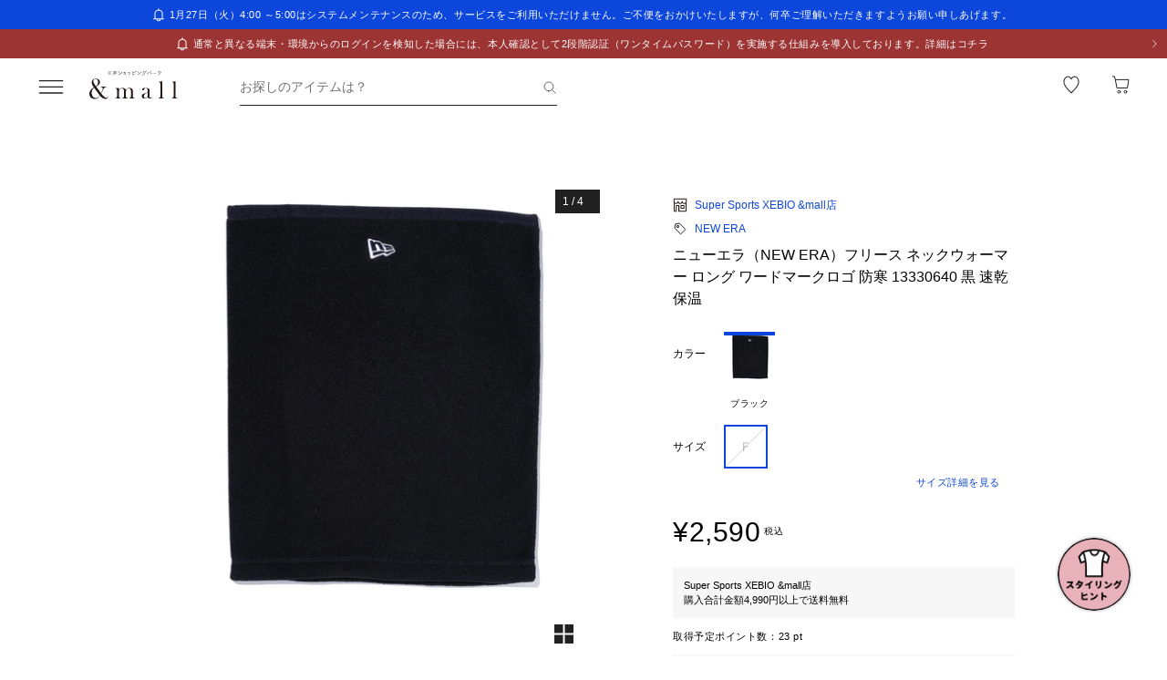

--- FILE ---
content_type: text/javascript; charset=utf-8
request_url: https://mitsui-shopping-park.com/ec/_nuxt/DsiHTE9J6ZIriA-h.js
body_size: 842
content:
import{aH as I,aI as M}from"./bhbmsD8q1w0-oaOO.js";import{G as w}from"./CmZmh5tKtL_pjtum.js";import{O as A,l as G,r as O,E as t,H as x}from"./CYhTgotj1v1Nr6ES.js";import{u as g}from"./Cz90jOHmTLdLMPdF.js";import{u as B}from"./DJCJhkQ4nW8XjW_e.js";const D=["^\\/$","/shop/[^\\/]+/?$","/search(?!.*/advance)","/p/[^\\/]+/?$","/cart","/checkout/complete"],$=D.map(n=>new RegExp(n)),X=async({inDrawer:n=!1,server:u=!0}={})=>{const{businessType:r}=A(),f=G(),d=I(),l=O(!u),{promise:h,resolve:v}=M(),m=t(()=>$.some(e=>new RegExp(e).test(f.path))?w.NOT_GET:void 0),[{data:i,refresh:C,status:b},{data:o,refresh:S,status:_}]=await Promise.all([g("/web/coupons/available",{method:"post",body:{loginCouponAssignmentFlag:!1,shopCouponListType:"2",businessType:r.value,...!n&&{getMemberFromPointSystemFlag:m.value}},preferCache:"hour",server:u}),g("/web/campaigns/available",{method:"get",query:{promotion_policy_kind:"9",business_type:r.value,...!n&&{get_member_from_point_system_flag:m.value}},preferCache:"hour",server:u})]),{visibleCampaigns:L}=B(o.value),y=t(()=>L.value?.allCount??0),E=t(()=>i.value?.allCount??0);x([d,b,_],([e,a,c])=>{e&&a!=="idle"&&a!=="pending"&&c!=="idle"&&c!=="pending"&&(l.value=!1,v())},{immediate:!0});const p=e=>[...s(e.mallCampaignList??[]),...s(e.favoriteShopCampaignList??[]),...s(e.otherShopCampaignList??[])],s=e=>e.map(a=>a.id).filter(a=>a!=null),T=t(()=>o.value?.timeSaleList?p(o.value.timeSaleList):[]),F=t(()=>[...s(i.value?.mallCouponList??[]),...s(i.value?.favoriteShopCouponList??[]),...s(i.value?.otherShopCouponList??[])]),P=t(()=>o.value?.groupDiscountList?p(o.value.groupDiscountList):[]),R=t(()=>o.value?.freeShippingList?p(o.value.freeShippingList):[]);return{isPending:l,pendingPromise:h,campaignCount:y,couponCount:E,applicableTimeSaleId:T,applicableCouponId:F,applicableSetDiscountId:P,applicablePostageDiscountId:R,refreshCoupons:C,refreshCampaigns:S}};export{X as u};


--- FILE ---
content_type: application/x-javascript
request_url: https://assets.adobedtm.com/fd32078fff0c/62dd5797de10/d6661a33912b/RC0e2ec0f8daec498ba8e64add425dcfe0-source.min.js
body_size: 118
content:
// For license information, see `https://assets.adobedtm.com/fd32078fff0c/62dd5797de10/d6661a33912b/RC0e2ec0f8daec498ba8e64add425dcfe0-source.js`.
_satellite.__registerScript('https://assets.adobedtm.com/fd32078fff0c/62dd5797de10/d6661a33912b/RC0e2ec0f8daec498ba8e64add425dcfe0-source.min.js', "\"undefined\"!=typeof dtm&&\"prodView\"==dtm.events&&(window.scaddflg=!0,setInterval((function(){if(scaddflg)try{\"scAdd\"==dtm.events&&(scaddflg=!1,s.linkTrackVars=\"products,events\",s.events=s.linkTrackEvents=\"scAdd\",s.products=dtm.products,s.tl(!0,\"o\",\"scAdd\"))}catch(d){}}),1));");

--- FILE ---
content_type: text/javascript; charset=utf-8
request_url: https://mitsui-shopping-park.com/ec/_nuxt/CdhyJ1xToSe9pmBm.js
body_size: 334
content:
import{c as r,a as p,_ as i}from"./bhbmsD8q1w0-oaOO.js";import{C as l,E as m,ay as e,az as u,ar as f,D as d,as as t,aP as k,at as x}from"./CYhTgotj1v1Nr6ES.js";const b=l({__name:"TextLink",props:{to:{},isNewTab:{type:Boolean},hasIcon:{type:Boolean},fontSize:{}},setup(n){const a=n,s=m(()=>{switch(a.fontSize){case"sm":return"-sm"}});return(o,z)=>{const c=p,_=r;return t(),e(_,{class:f(["text-link",[d(s)]]),to:o.to,target:o.isNewTab?"_blank":void 0,noRel:""},{default:u(()=>[k(o.$slots,"default",{},void 0,!0),o.hasIcon?(t(),e(c,{key:0,class:"icon",name:"blank_blue",size:"xs"})):x("",!0)]),_:3},8,["to","target","class"])}}}),w=i(b,[["__scopeId","data-v-7106a4b8"]]);export{w as _};


--- FILE ---
content_type: text/javascript; charset=utf-8
request_url: https://mitsui-shopping-park.com/ec/_nuxt/CdPa5ORdYOg2fTMt.js
body_size: 3852
content:
import{b as $,$ as S,o as x,g as H,aa as v,d as V,u as Q,A as W,a7 as X,e as j,k as Z,v as _}from"./bhbmsD8q1w0-oaOO.js";import{a as J,P as U,b as B,L as ee,R as ae,B as te,u as re,c as oe}from"./9vIGdcf5tQ_l_4sz.js";import{B as se}from"./NoIXTNct5QsvmwZ3.js";import{E as le}from"./Bt2H5SNbOhjlCMG2.js";import{M as K}from"./DyT8hO_C0EuhubOC.js";import{l as ce,r as z,Z as ie}from"./CYhTgotj1v1Nr6ES.js";import{u as G}from"./Cz90jOHmTLdLMPdF.js";import{c as ne}from"./CLlKvOgih-nqlhJ2.js";const de=b=>{if(!b)return!1;const{productType:I,preorderableStockQuantity:P=0,bookableStockQuantity:C=0}=b;return I==="1"?C>0:P>0},ue=()=>{const{orderItemsLocalStorage:b}=J(),{toProperUrl:I,toOutletUrl:P,toSiteUrl:C}=$(),k=ce(),T=async(o,l)=>{try{const{data:c}=await G("/web/campaigns/product-available",{method:"post",body:{productDisplayPromotionInfoList:o?.productSkus?.filter(({mallSkuId:t})=>t===l).map(t=>({ecShopId:o?.shop?.ecShopId??"",l1MallCategoryId:o?.product?.l1MallCategoryId??"",l2MallCategoryId:o?.product?.l2MallCategoryId,l3MallCategoryId:o?.product?.l3MallCategoryId,mallProductId:o?.product?.mallProductCodeId??"",mallSkuId:t.mallSkuId??"",mallCouponApplyExcludeFlag:o?.shop?.mallCouponApplyExcludeFlag===K.NOT_EXCLUDE?K.NOT_EXCLUDE:K.EXCLUDE}))??[]},preferCache:"hour"});return c.value?.data??[]}catch{return[]}},E=async(o,l,c)=>{if(!o||!l)return[];const t=o.productSkus?.find(({mallSkuId:n})=>n===l),r=[],d=o?.productSkus?.filter(({mallColorDetailId:n})=>n===t?.mallColorDetailId)||[],u=c??await T(o,l);return de(t)||r.push("SOLDOUT"),u?.some(({freeShipping:n})=>n)&&r.push("送料無料"),V().diff(t?.webDisplayTermFrom,"days")<=10&&r.push("NEW"),t?.productType===B.RESERVATION&&r.push("予約商品"),d.some(({productType:n})=>n===B.NORMAL)&&d.some(({productType:n})=>n===B.RESERVATION)&&r.push("一部予約商品"),u?.some(({bundleBuyingCampaign:n})=>n)&&r.push("まとめ割"),t?.limitedProductFlag===ee.LIMITED&&r.push("WEB限定"),o.isBackOrder&&r.push("取り寄せ"),o?.product?.returnNgLabel===ae.NG_LARGE_GOODS&&r.push("返品不可"),o?.product?.bProductFlag===te.B&&r.push("訳あり"),r},N=async(o,l,c)=>{const{shop:t,product:r,productSkus:d}=o,u=t?.priceDisplayControlFlag===U.HIDDEN,m=d?.find(a=>a.mallSkuId===l),y=c?[]:await E(o,l);return[{item_id:u?v.PRODUCT_CODE:r?.mallProductCodeId??"",shop_name:t?.shopName??"",brand:r?.mallBrandName??"",name:u?v.PRODUCT_NAME:r?.productName??"",proper_price:m?.standardPriceTaxExcluded??0,...m?.salePriceTaxExcluded&&{sale_price:m?.salePriceTaxExcluded},...!c&&{label:y},gender:r?.genderTypes??[],category_name:`${r?.l1MallCategoryName??""}>${r?.l2MallCategoryName??""}>${r?.l3MallCategoryName??""}`,color:m?.mallColorDetailName??"",size:m?.mallSizeName??""}]},g=async(o,l,c,t)=>{const r=await N(o,l,t);!r||r.length===0||S("favoriteItem",{status:c,items:r})},f=async(o,l)=>{const{shop:c,product:t,productSkus:r,productImages:d}=o,u=c?.priceDisplayControlFlag===U.HIDDEN;if(c===void 0||t===void 0||r===void 0||d===void 0)return;const m=r.find(({mallColorDetailId:e})=>e===t.defaultMallColorDetailId),y=await E(o,m?.mallSkuId,l),a=d.find(({mallColorDetailId:e})=>e===m?.mallColorDetailId)?.imageUrl;return{item_id:u?v.PRODUCT_CODE:t.mallProductCodeId,shop_name:c.shopName,brand:t.mallBrandName??"",name:u?v.PRODUCT_NAME:t.productName??"",item_url:u?v.DETAIL_URL:C(k.fullPath),item_image_url:u?v.IMG_URL:a??"",proper_price:m?.standardPriceTaxExcluded??0,...m?.salePriceTaxExcluded&&{sale_price:m?.salePriceTaxExcluded},label:y,gender:t.genderTypes??[],category_name:`${t.l1MallCategoryName??""}>${t.l2MallCategoryName??""}>${t?.l3MallCategoryName??""}`}},M=async(o,l)=>{const c=l?.data?.filter(({mallSkuId:r})=>o.productSkus?.some(d=>d.mallSkuId===r)),t=await f(o,c);if(t)try{S("productDetails",{productDetail:t})}catch(r){"krt"in window&&S("_error",{error_message:r.message})}},O=o=>o.shopOrderAreas?.flatMap(({orderShops:l})=>l.flatMap(c=>c.orderItems.map(t=>{const r=c.priceDisplayControlFlag===U.HIDDEN,d=[...new Set(t.itemCampaigns?.map(({campaignId:y})=>y).filter(x))],u=H("/p/[mallProductId]",{params:{mallProductId:t.mallProductCodeID},query:{mallColor:t.mallColorDetailId}}),m=c.businessFormat===se.PROPER?I(u):P(u);return{item_id:r?v.PRODUCT_CODE:t.mallProductCodeID??"",shop_name:c.shopName,name:r?v.PRODUCT_NAME:t.itemName??"",item_url:r?v.DETAIL_URL:m,item_image_url:r?v.IMG_URL:t.imageUrl??"",item_size:t.mallSizeName??"",color:t.mallColorName??"",item_type:t.itemType==="1"?"NORMAL":"RESERVED",item_status:t.itemStatus==="1"?"NORMAL":"SPECIAL",quantity:t.quantity,proper_price:t.standardPriceTaxExcluded,item_price:t.salePriceTaxExcluded||t.standardPriceTaxExcluded,sale_id:d,campaign_discount_amount:parseInt(t.campaignDiscountRateAmount??"")}}))),R=o=>o.shopOrderAreas?.some(({orderShops:t})=>t.some(({orderItems:r})=>r.some(({errorItemType:d})=>d===le.ITEM.OUT_OF_STOCK)))?o.shopOrderAreas?.some(({orderShops:t})=>t.some(({orderItems:r})=>r.some(d=>d.bookableStockQuantity===0||d.preorderableStockQuantity===0)))?"1":"2":void 0,A=o=>{const l=O(o);l&&S("cart",{items:l,flag:R(o)})},w=o=>{if(!o)return"";switch(o){case"1":return"PROPER";case"2":return"OUTLET";default:return""}},L=o=>o.shopOrderList?o.shopOrderList.flatMap(l=>{const c=l.priceDisplayControlFlag==="1";return(l.shippingInformationList??[]).flatMap(t=>(t.skuInformationList??[]).map(r=>{const d=b.value?.find(({mallSkuId:u})=>u===r.mallSkuId);return{mall_type:w(l.businessType),item_id:c?v.SKU:r.mallSkuId??"",name:c?v.PRODUCT_NAME:r.productName??"",price:r.shopOrderDetailInformationList?.[0].salePriceTaxExcluded||d?.standardPriceTaxExcluded||0,quantity:r.quantity??0,category1:r.l1MallCategoryName??"",category2:r.l2MallCategoryName??"",category3:r.l3MallCategoryName??"",shop_name:l.shopName??""}}))}):[],F=async o=>{const l=L(o);if(!l||l.length===0)return;const c=o.shopOrderList??[],t=o.cartOrderAmountInformation,r=c.some(({shippingInformationList:a=[]})=>a.some(({skuInformationList:e=[]})=>e.some(({receivingMethod:s})=>s==="1"))),d=c.flatMap(({shippingInformationList:a=[]})=>a.flatMap(({skuInformationList:e=[]})=>e.flatMap(({usedCampaignList:s})=>s))).filter(x),u=[...new Set(d)],m=c.flatMap(({shippingInformationList:a=[]})=>a.flatMap(({skuInformationList:e=[]})=>e.flatMap(({usedCouponList:s=[]})=>s.map(({couponId:p})=>p)))).filter(x),y=[...new Set(m)];return{transaction_id:o.cartOrderNumber??"",revenue:t?.totalProductBillingAmount??0,items:l,shipping_division:r?"HOME_DELIVERY":"RECEIVE_FACILITY",used_point:(t?.totalProductAppliedMspPoint??0)+(t?.totalDeliveryAppliedMspPoint??0),used_sale_id:u,used_coupon_id:y}};return{sendKrtFavoriteItems:g,sendKrtProductDetails:M,sendKrtCartItems:A,sendKrtBuyItems:async o=>{const l=await F(o);l&&S("buy",l)}}},_e=async()=>{const{isAuthenticated:b}=Q(),I=W("member-favorite",{productSkus:[],shops:[],staffs:[],coordinates:[]}),P=X("current-favorite-state",()=>new Set),{bffFetch:C}=Z(),{sendKrtFavoriteItems:k}=ue(),{sendAAFavoriteProduct:T}=re(),{sendBeacon:E}=await j(),N=z(!1),g=z(void 0),f=z(void 0),M=a=>a?P.value.has(a)??!1:!1,O=a=>{a&&P.value.add(a)},R=a=>{a&&P.value.delete(a)},A=a=>a.staffId!==void 0,w=(a,e,s)=>typeof a=="string"?a===e:A(a)?a.shopId===s&&a.staffId===e:a.shopId===s&&a.coordinateId===e,L=(a,e,s,p)=>{if(!I.value[e].some(i=>w(i,s,p)))switch(a||(I.value[e]=[]),e){case"staffs":I.value[e].push({staffId:s,shopId:p??""});break;case"coordinates":I.value[e].push({coordinateId:s,shopId:p??""});break;default:I.value[e].push(s)}},F=async(a,e,s,p)=>{if(f.value&&(f.value=void 0),b.value){switch(a){case"productSkus":{try{await C("/web/member-favorite-product-skus",{method:"post",body:{mallSkuId:e}})}catch(i){f.value=_(i);break}try{await d(e,!0,s?.mallProductCodeId,p)}catch{}break}case"shops":{try{await C("/web/member-favorite-shops",{method:"post",body:{shopId:e}})}catch(i){f.value=_(i);break}try{u(e,!0,s?.shopName)}catch{}break}case"staffs":{try{s?.shopId&&await C("/web/member-favorite-staffs",{method:"post",body:{staffId:e,shopId:s.shopId}})}catch(i){f.value=_(i);break}try{m(e,!0)}catch{}break}case"coordinates":{try{s?.shopId&&await C("/web/member-favorite-coordinates",{method:"post",body:{coordinateId:e,shopId:s.shopId}})}catch(i){f.value=_(i);break}try{y(e,!0)}catch{}break}}return}switch(L(Array.isArray(I.value[a]),a,e,s?.shopId),a){case"productSkus":{await d(e,!0,s?.mallProductCodeId,p);break}case"shops":{u(e,!0,s?.shopName);break}case"staffs":{m(e,!0);break}case"coordinates":{y(e,!0);break}}},q=async(a,e,s,p)=>{if(f.value&&(f.value=void 0),b.value){switch(a){case"productSkus":{try{await C("/web/member-favorite-product-skus",{method:"delete",body:{mallSkuId:e}})}catch(i){f.value=_(i);break}try{await d(e,!1,s?.mallProductCodeId,p)}catch{}break}case"shops":{try{await C("/web/member-favorite-shops",{method:"delete",body:{shopId:e}})}catch(i){f.value=_(i);break}try{u(e,!1,s?.shopName)}catch{}break}case"staffs":{try{await C("/web/member-favorite-staffs",{method:"delete",body:{staffId:e}})}catch(i){f.value=_(i);break}try{m(e,!1)}catch{}break}case"coordinates":{try{await C("/web/member-favorite-coordinates",{method:"delete",body:{coordinateId:e}})}catch(i){f.value=_(i);break}try{y(e,!1)}catch{}break}}return}if(Array.isArray(I.value[a])){const i=I.value[a].findIndex(D=>w(D,e,s?.shopId));i>=0&&I.value[a].splice(i,1)}else I.value[a]=[];switch(a){case"productSkus":{await d(e,!1,s?.mallProductCodeId,p);break}case"shops":{u(e,!1,s?.shopName);break}case"staffs":{m(e,!1);break}case"coordinates":{y(e,!1);break}}},o=async a=>{const{data:e,error:s}=await G("/web/products/{mallProductCodeId}",{method:"get",params:{mallProductCodeId:a},preferCache:!0});if(s.value)throw s.value;return e.value},l=async a=>{const{data:e,error:s}=await G("/web/products/{mallProductCodeId}",{method:"get",params:{mallProductCodeId:a},preferCache:!0});if(s.value){const p=ne(s);if(p)throw ie(p)}return e.value},c=async a=>{const e=await l(a),s=e?.product?.defaultMallColorDetailId,p=e?.productSkus?.find(n=>n.mallColorDetailId===s),i=p?.shopColorName??p?.mallColorDetailName,D=e?.productSkus?.map(n=>({mallColorDetailId:n?.mallColorDetailId,colorDetailName:n?.shopColorName??n?.mallColorDetailName}));return D?.sort((n,h)=>!n.mallColorDetailId||!h.mallColorDetailId?1:n.mallColorDetailId<h.mallColorDetailId?-1:1),D?.unshift({mallColorDetailId:s,colorDetailName:i}),D?.filter((n,h)=>D?.findIndex(Y=>Y.mallColorDetailId===n.mallColorDetailId)===h).map(n=>({mallColorDetailId:n.mallColorDetailId,colorDetailName:n.colorDetailName,imageUrl:e?.productImages?.find(h=>h.mallColorDetailId===n.mallColorDetailId&&h.imageType===oe.COLOR_IMAGE)?.imageUrl,productSkus:e?.productSkus?.map(h=>{if(n.mallColorDetailId===h.mallColorDetailId)return{mallSkuId:h.mallSkuId,mallSizeId:h.mallSizeId,mallSizeName:h.mallSizeName,shopSizeName:h.shopSizeName,mallProductCodeId:e?.product?.mallProductCodeId}}).filter(h=>h)}))},t=async a=>{g.value=await c(a),N.value=!0},r=()=>{N.value=!1,f.value=void 0},d=async(a,e,s,p)=>{if(s){const i=await o(s);if(!i)return;await k(i,a,e,p),await T(i,a,e)}E(e?"item_fav":"item_fav_del",{sku_code:a})},u=(a,e,s)=>{s&&S("favoriteShop",{status:e,shop_name:s}),E(e?"shop_fav":"shop_fav_del",{shop_id:a})},m=(a,e)=>{E(e?"staff_fav":"staff_fav_del",{staff_id:a})},y=(a,e)=>{E(e?"coordinate_fav":"coordinate_fav_del",{coordinate_id:a})};return{favorites:I,addMemberFavorite:F,removeMemberFavorite:q,isOpenFavoriteProductsModal:N,favoriteProductDetail:g,openFavoriteProductsModal:t,closeFavoriteProductsModal:r,favoriteError:f,checkPending:M,setPending:O,deletePending:R,sendExternalFavoriteProduct:d,sendExternalFavoriteShop:u}};export{ue as a,de as i,_e as u};


--- FILE ---
content_type: text/javascript; charset=utf-8
request_url: https://mitsui-shopping-park.com/ec/_nuxt/jOHUpZeBE8DHpDhi.js
body_size: 9
content:
import{aj as r}from"./CYhTgotj1v1Nr6ES.js";const t=()=>{const e=r("token");return{isPreview:e.value!==null,previewToken:e}};export{t as u};
